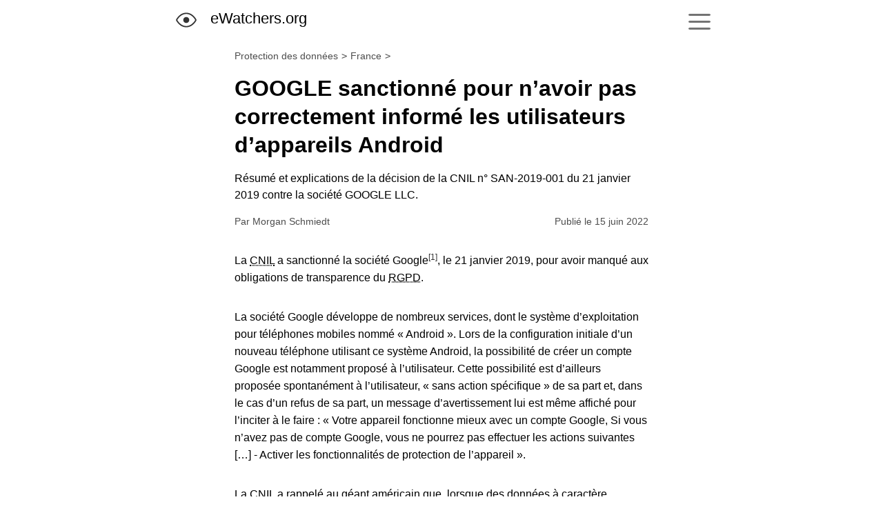

--- FILE ---
content_type: text/html; charset=utf-8
request_url: https://ewatchers.org/cnil/google-2019-01-21-55
body_size: 11875
content:
<!DOCTYPE html><html lang="fr" dir="ltr"><head><meta charset="utf-8"><meta name="viewport" content="initial-scale=1,width=device-width,height=device-height"><link rel="apple-touch-icon" sizes="180x180" href="/apple-touch-icon.png"><link rel="icon" type="image/png" sizes="32x32" href="/favicon-32x32.png"><link rel="icon" type="image/png" sizes="16x16" href="/favicon-16x16.png"><link rel="manifest" href="/site.webmanifest"><link rel="mask-icon" href="/safari-pinned-tab.svg" color="#2b5797"><meta name="msapplication-TileColor" content="#2b5797"><meta name="theme-color" content="#ffffff"><style>a{}*{box-sizing:border-box;color:inherit;font-size:inherit;font-weight:inherit;font-style:inherit;margin:0;padding:0;line-height:inherit}img,video{max-width:100%;height:auto}svg{width:inherit;height:inherit}a{cursor:pointer;text-decoration:none}a:hover{text-decoration:underline}ol,ul{list-style:none}input[type=text],input[type=search],input[type=number],input[type=email],input[type=url],textarea{appearance:none;-webkit-appearance:none;-moz-appearance:none}input,textarea,select,button{font-family:inherit;font-size:inherit;line-height:inherit;outline:none;border:1px solid transparent;background-color:inherit;border-radius:0}button:not([disabled]){cursor:pointer}input:invalid{box-shadow:none}::-moz-focus-inner{border:0}input::-webkit-outer-spin-button,input::-webkit-inner-spin-button{-webkit-appearance:none;margin:0}abbr{text-decoration:none}:root{--max-width: 800px;--max-width-small: 600px;--padding-v-mobile: 10px;--color-white: #fff;--color-black: #000;--color-mine: #333;--color-tundora: #4D4D4D;--color-scorpion: #595959;--color-dove: #737373;--color-nobel: #B3B3B3;--color-silver: #CCCCCC;--color-gallery: #efefef;--color-mercury: #E6E6E6;--color-alabaster: #fafafa;--color-endeavour: #005299;--color-blue: #006DCC;--color-anakiwa-light: #b2dbff;--color-zumthor: #edf6ff;--color-alice-blue: #f3f9ff;--color-fun-green: #006549;--color-forest: #00805B;--color-green-haze: #00996e;--color-padua: #b1e5c6;--color-hint-of-green: #ebfff0;--color-narvik: #F5FFF8;--color-red: #CC0000;--color-monalisa: #FF9999;--color-chablis: #FFF5F5;--color-clementine: #CC5C00;--color-hair: #3f3d56;--color-skin: #efd4d1;--color-twitter: #1da1f2;--color-linkedin: #2489be}@media(prefers-color-scheme: dark){:root{--color-white: #252525;--color-black: #E6E6E6;--color-mine: #B3B3B3;--color-tundora: #8C8C8C;--color-scorpion: #B3B3B3;--color-dove: #B3B3B3;--color-nobel: #595959;--color-silver: #4D4D4D;--color-gallery: #4D4D4D;--color-mercury: #4D4D4D;--color-alabaster: #333;--color-endeavour: #b2dbff;--color-blue: #98cfff;--color-anakiwa-light: #005299;--color-zumthor: #001932;--color-alice-blue: #436386;--color-fun-green: #9bffe3;--color-forest: #9bffe3;--color-green-haze: #9bffe3;--color-padua: #00805B;--color-hint-of-green: #9bffe3;--color-narvik: #F5FFF8;--color-red: #FF9999;--color-monalisa: #640000;--color-chablis: #3e0000;--color-clementine: #ffc698;--color-hair: #847e6c;--color-skin: #e4b9b4}}body{font-family:-apple-system,BlinkMacSystemFont,"Segoe UI",Roboto,Helvetica,Arial,sans-serif;font-size:16px;min-width:320px;background-color:var(--color-white);color:var(--color-black);line-height:1.5}a{color:var(--color-blue)}a.external[data-domain]:after{font-size:.75em;padding-left:.1em;content:"[" attr(data-domain) "]";opacity:.75}a.external[data-domain][data-a-lang]:after{font-size:.75em;padding-left:.1em;content:"[" attr(data-domain) "][" attr(data-a-lang) "]";opacity:.75}.wrap,.footer,.header-cont{max-width:var(--max-width);margin:0 auto;padding:0 15px}@media screen and (max-width: 700px){.wrap,.footer,.header-cont{padding:0 var(--padding-v-mobile)}}.wrap-small{max-width:var(--max-width-small);margin:0 auto}@media screen and (max-width: 700px){.wrap-small{margin:0 var(--padding-v-mobile)}}.header-cont{margin-top:10px;margin-bottom:10px}.header{display:inline-flex}.header:hover{text-decoration:none}.header-logo{height:30px;fill:var(--color-mine);position:relative;top:4px}.header-logo-text{font-size:22px;margin-left:20px;font-weight:300;color:var(--color-black)}:root{--nav-right: calc((100vw - var(--max-width)) / 2 + 10px)}@media screen and (max-width: 840px){:root{--nav-right: 40px}}.nav-switch{cursor:pointer;display:initial;position:absolute;right:var(--nav-right);top:16px;height:32px;width:32px}.nav-switch{cursor:pointer;display:initial;position:absolute;right:var(--nav-right);top:16px;height:32px;width:32px}#nav-switch-input{opacity:0}#nav-switch-label{z-index:1}.nav-main{background-color:var(--color-white);display:none;font-size:14px;padding-top:1em}.nav-cols{display:flex}@media screen and (max-width: 700px){.nav-cols{display:block}}.nav-col1{flex:auto}.nav-col2{flex:0 0 320px;padding-left:40px}@media screen and (max-width: 700px){.nav-col2{padding-left:0;margin-top:1em}}.nav-hdr{text-transform:uppercase;font-size:14px;color:var(--color-scorpion);margin-bottom:.5em;border-bottom:1px solid var(--color-gallery)}.nav-item{margin-bottom:1em}.nav-link{color:var(--color-black);margin-bottom:1em}.nav-text{color:var(--color-tundora)}#nav-switch-input:checked~.nav-main{display:block}.footer{margin-top:20px;margin-bottom:30px;font-size:14px;color:var(--color-mine)}.footer-cont{border-top:1px solid var(--color-gallery);margin-top:50px;font-size:14px;color:var(--color-mine);padding-top:1em}.footer-follow{display:flex}@media screen and (max-width: 700px){.footer-follow{display:block}}.footer-menu-header,.footer-header{display:inline-block;text-transform:uppercase;color:var(--color-scorpion);min-width:130px}@media screen and (max-width: 700px){.footer-header{margin-bottom:5px}}.footer-social{display:flex;align-items:center;fill:var(--color-dove)}@media screen and (max-width: 700px){.footer-social{margin-top:5px}}.footer-twitter>svg,.footer-fediverse>svg,.footer-logo>svg{height:18px;width:18px;margin-right:20px}.footer-rss>svg{height:14px;width:14px;margin-right:10px}.footer-twitter:hover{fill:var(--color-twitter);color:var(--color-twitter)}.footer-fediverse:hover{fill:var(--color-twitter);color:var(--color-twitter)}.footer-rss:hover{fill:var(--color-clementine);color:var(--color-clementine)}.footer-menu{display:flex;color:var(--color-scorpion);margin-top:20px}@media screen and (max-width: 700px){.footer-menu{display:block}}.footer-menu-link{color:var(--color-scorpion)}.footer-menu-cat{flex:auto}@media screen and (max-width: 700px){.footer-menu-cat{margin-top:1em}}.footer-contact{display:flex;margin-top:.5em}@media screen and (max-width: 700px){.footer-contact{display:block;margin-top:20px}}.footer-contact-item{display:flex;align-items:center}.footer-contact-item>svg{height:18px;width:18px;margin-right:10px;fill:var(--color-dove);position:relative;top:1px}.footer-contact-item-pgp{color:var(--color-dove);text-transform:uppercase;font-size:12px;margin-left:5px}</style><style>.wrap-small,.post-related,.post-warning,.post-content,.post-info,.post-summary,.post-title{max-width:var(--max-width-small);margin:0 auto}@media screen and (max-width: 700px){.wrap-small,.post-related,.post-warning,.post-content,.post-info,.post-summary,.post-title{margin:0 var(--padding-v-mobile)}}.post{margin-top:10px}.post-header{padding:1em 0}.post-title{font-size:32px;font-weight:700;line-height:1.3}@media screen and (max-width: 700px){.post-title{font-size:24px}}.post-summary{margin-top:1em}.post-info{display:flex;color:var(--color-tundora);justify-content:space-between;font-size:14px}@media screen and (max-width: 700px){.post-info{display:block;text-align:right}}.post-info-link{color:var(--color-tundora)}.post-banner{max-width:700px;margin:20px auto 0;display:block}.post-banner-img{font-size:0}.post-banner-img-flbck{border:1px solid var(--color-gallery)}.post-content{padding-top:2em;line-height:1.6}.post-content>h2{font-size:1.5em;margin:2.5em 0 1em;font-weight:700;line-height:1.3}.post-content>figure+h2{margin-top:0}.post-content>h3{font-size:1.15em;margin:2em 0 1em;font-weight:700}.post-content ul{list-style:disc;margin:1em 10px 0}.post-content li{margin:.5em 0 .5em 15px}@media screen and (max-width: 700px){.post-content li{margin-left:20px}}.post-content ul ul{list-style:none;margin:0}.post-content li li{margin:.25em 0;font-size:14px}.post-content figure{margin:3em auto}.post-content figure>img,.post-content figure>audio{display:block;margin:0 auto}.post figcaption{text-align:right;color:var(--color-scorpion);font-size:12px;padding:0 10px}.post-content img{font-size:14px;color:var(--color-dove);font-style:italic;border:1px solid var(--color-gallery);border-radius:3px}.post-content blockquote{margin:2em auto;padding:1em 2em;color:var(--color-mine);border-left:1px solid var(--color-silver);font-size:14px;background-color:var(--color-alabaster);max-width:500px}@media screen and (max-width: 700px){.post-content blockquote{margin:2em 0}}.post-content blockquote a{color:var(--color-endeavour) !important}.post-content blockquote footer{margin-top:.5em;color:var(--color-scorpion);font-style:italic}.post-content blockquote footer a{color:var(--color-scorpion) !important}.post-content p+p,.post-content pre+p,.post-content ul+p{margin-top:2em}.post-content blockquote p+p{margin-top:1em}.post-content sup{font-size:.75em;color:var(--color-mine)}.post-content em{font-style:italic}.post-content strong{font-weight:600}@media(prefers-color-scheme: dark){.post-content strong{font-weight:initial;color:var(--color-green-haze)}}.post-content>hr{margin:40px 0;border:0;border-top:1px solid var(--color-silver)}.post-content pre{font-size:.9em;background-color:var(--color-alabaster);padding:.5em 1em;max-height:250px;overflow:auto;margin-top:1em}.post-content p>code,.post-content li>code{background-color:var(--color-alabaster);padding:.1em 2px;border-radius:5px;word-break:break-all}.post-fn-notes{font-size:14px;font-style:italic}.post-content p.post-fn-notes+p.post-fn-notes{margin-top:.25em}.post-content abbr{text-decoration:underline;text-decoration-style:dotted;cursor:help;color:var(--color-black)}.post-podcast{display:block;margin:20px auto}.post-fn,.post-fn-ac,.post-fn-link{margin-top:20px;font-size:14px}.post-fn-hdr,.post-fn-ac-hdr,.post-fn-link-hdr{color:var(--color-tundora);margin:3em 0 1em;text-transform:uppercase;font-size:12px;letter-spacing:.6px}.post-fn-link-a{text-underline-offset:4px;text-decoration:underline var(--color-anakiwa-light)}.post-fn-ac-list{color:var(--color-mine);list-style:none !important}.post-fn-ac-list li{margin:0}.post-fn>ol{list-style:decimal;max-height:300px;overflow-y:auto;padding:0 10px}.post-fn-up{color:var(--color-dove);margin-right:3px;user-select:none}.post-warning{background-color:var(--color-chablis);border:1px solid var(--color-monalisa);color:var(--color-red);padding:.5em 20px;border-radius:3px;margin-top:20px}.post-related-hdr,.post-related-hdr-hr{font-size:1.25em;margin:2em 0 1em;font-weight:300}.post-related-hdr-hr{border-top:1px solid var(--color-gallery);padding-top:2em}.tldr{max-width:calc(var(--max-width-small) + 30px);margin:0 auto;background-color:var(--color-alabaster);border:1px solid var(--color-gallery);border-radius:5px;margin-top:30px}.tldr-hdr{color:var(--color-dove);text-transform:uppercase;padding:.55em 15px;font-size:12px}.tldr-txt{padding:.25em 15px .5em;color:var(--color-tundora)}.post-avis{margin:30px 0 20px;border:1px solid var(--color-mercury);background-color:var(--color-alabaster);padding:1em 1em;font-size:14px;border-radius:5px;border-top-left-radius:0}.post-avis-title{font-style:italic;margin-bottom:1em;color:var(--color-scorpion)}.post-avis p+p{margin-top:1em}.post-avis>blockquote{background-color:var(--color-gallery);font-size:13px}</style><style></style><style>.feed-list>:last-child{margin-bottom:0}.feed{display:flex;margin:0 0 50px 0;max-width:610px}.feed-tn{flex:0 0 100px;width:100px;height:100px;margin-top:5px}@media screen and (max-width: 700px){.feed-tn{flex:0 0 60px;width:60px;height:60px;position:relative;left:-10px}}.feed-img{border-radius:5px;font-size:0}@media screen and (max-width: 700px){.feed-img{border-radius:0}}.feed-text{flex:auto;padding-left:30px}@media screen and (max-width: 700px){.feed-text{padding:0}}.feed-hdr{display:inline-block;font-weight:600;color:var(--color-black)}.feed-datetime{display:block;color:var(--color-dove);font-size:12px;margin-top:.5em}.feed-update{margin-left:5px}@media screen and (max-width: 700px){.feed-time,.feed-type{display:block}}.feed-time:before,.feed-type:before{content:"•";margin:5px}@media screen and (max-width: 700px){.feed-time:before,.feed-type:before{content:none;margin:initial}}.feed-summary{font-size:14px;margin-top:.2em}</style><style>.q-feed{list-style:disc;max-width:600px}.q-feed-item{margin:0 0 1em 20px}.q-feed-link{display:inline-table;color:var(--color-black);font-weight:600}</style><style>.org-rfeed{list-style:disc;max-width:600px}.org-rfeed-item{margin:0 0 .5em 20px}.org-rfeed-link{display:inline-block;color:var(--color-black);font-weight:600}</style><style>.dp-feed{list-style:disc;max-width:600px}.dp-feed-item{margin:0 0 1.5em 20px}.dp-feed-title{display:inline-table;color:var(--color-black);font-weight:600}.dp-feed-title>em,.dp-feed-subt>em{background-color:var(--color-anakiwa-light)}.dp-flag{width:18px;height:12px;border-radius:8px;position:relative;top:2px;margin:0 3px;border:1px solid var(--color-gallery)}.dp-feed-subt{font-size:14px;color:var(--color-mine);margin-top:.2em}.dp-meta-list{color:var(--color-dove);font-size:12px;margin-top:.25em}.dp-meta-item{display:inline}.dp-meta-dpa{color:var(--color-dove)}.dp-meta-item:not(:first-child)::before{content:"•";margin:0 3px}.dp-feed-date{text-transform:capitalize}</style><style>.in-feed{list-style:disc;max-width:600px}.in-feed-item{margin:0 0 1.15em 20px}.in-feed-link{display:inline-table;color:var(--color-black);font-weight:600}.in-meta-list{color:var(--color-dove);font-size:12px;margin-top:.25em}.in-meta-item{display:inline}.in-meta-item:not(:first-child)::before{content:"•";margin:2px}.in-feed-date{text-transform:capitalize}.in-feed-update{margin-left:5px}</style><style>.act-feed{list-style:disc;max-width:600px}.act-feed-item{margin:0 0 1.15em 20px}.act-feed-link{display:inline-table;color:var(--color-black);font-weight:600}.act-meta-list{color:var(--color-dove);font-size:12px;margin-top:.25em}.act-meta-item{display:inline}.act-meta-item:not(:first-child)::before{content:"•";margin:2px}.act-feed-date{text-transform:capitalize}.act-feed-update{margin-left:5px}</style><style>.wrap-small,.share-box{max-width:var(--max-width-small);margin:0 auto}@media screen and (max-width: 700px){.wrap-small,.share-box{margin:0 var(--padding-v-mobile)}}.share-box{display:flex;justify-content:flex-end;margin-top:20px}.share-hdr{text-align:right;color:var(--color-tundora);text-transform:uppercase;font-size:12px;letter-spacing:.6px}.share-items{display:flex;line-height:1}.share-link,.share-lnkd,.share-twit{display:inline-block;padding:5px 6px;border:1px solid var(--color-silver);border-radius:5px;margin-left:16px;fill:var(--color-dove)}.share-twit{fill:var(--color-twitter)}.share-lnkd{fill:var(--color-linkedin)}.share-link svg,.share-twit svg,.share-lnkd svg{height:16px;width:16px;position:relative;top:1px}</style><style>.wrap-small,.post-cta{max-width:var(--max-width-small);margin:0 auto}@media screen and (max-width: 700px){.wrap-small,.post-cta{margin:0 var(--padding-v-mobile)}}.post-cta{margin:40px auto 0;padding:1em 10px;color:var(--color-tundora);background-color:var(--color-alabaster);border:1px solid var(--color-gallery);border-radius:5px}@media screen and (max-width: 700px){.post-cta{max-width:100%;border-radius:0;overflow-x:auto}}.post-cta-text{text-align:center}.post-cta-subtext{text-align:center;font-size:14px}.post-cta-inline-link{color:var(--color-mine);font-weight:600}</style><style>.wrap-small,.bc{max-width:var(--max-width-small);margin:0 auto}@media screen and (max-width: 700px){.wrap-small,.bc{margin:0 var(--padding-v-mobile)}}.bc{color:var(--color-scorpion);font-size:14px;padding-top:1em}.bc-item{display:inline-block}.bc-item::after{content:">";margin:0 5px;font-family:monospace}.bc-link{color:var(--color-tundora)}</style>
  <title>GOOGLE sanctionné pour n’avoir pas correctement informé les utilisateurs d’appareils Android - eWatchers.org</title>
  <link rel="canonical" href="https://ewatchers.org/cnil/google-2019-01-21-55">
  <meta name="Description" content="Résumé et explications de la décision de la CNIL n° SAN-2019-001 du 21 janvier 2019 contre la société GOOGLE LLC.">
  <meta name="author" content="Morgan Schmiedt">
    <meta property="og:url" content="https://ewatchers.org/cnil/google-2019-01-21-55">
    <meta property="og:secure_url" content="https://ewatchers.org/cnil/google-2019-01-21-55">
    <meta property="og:type" content="article">
    <meta property="article:published_time" content="2022-06-15T10:00:00Z">
    <meta property="article:modified_time" content="2022-06-15T10:00:00Z">
    <meta property="og:locale" content="fr_FR">
    <meta property="og:title" content="GOOGLE sanctionné pour n’avoir pas correctement informé les utilisateurs d’appareils Android">
    <meta property="og:site_name" content="eWatchers.org">
    <meta property="og:description" content="Résumé et explications de la décision de la CNIL n° SAN-2019-001 du 21 janvier 2019 contre la société GOOGLE LLC.">
    <meta property="og:image" content="https://ewatchers.org/assets/img/twitter-card.jpg">
    <meta property="og:image:alt" content="">
    <meta property="og:image:width" content="603">
    <meta property="og:image:height" content="603">
    <meta property="og:image:type" content="image/jpeg">
    <meta name="twitter:card" content="summary">
    <meta name="twitter:title" content="GOOGLE sanctionné pour n’avoir pas correctement informé les utilisateurs d’appareils Android">
    <meta name="twitter:description" content="Résumé et explications de la décision de la CNIL n° SAN-2019-001 du 21 janvier 2019 contre la société GOOGLE LLC.">
    <meta name="twitter:image" content="https://ewatchers.org/assets/img/twitter-card.jpg">
    <meta name="twitter:site" content="@eWatchersOrg">
    <meta name="twitter:creator" content="@Morgan_Schmiedt"><script type="application/ld+json">
    {"@context":"http://schema.org","@type":"Article","mainEntityOfPage":"https://ewatchers.org/cnil/google-2019-01-21-55","headline":"GOOGLE sanctionné pour n’avoir pas correctement informé les utilisateurs d’appareils Android","description":"Résumé et explications de la décision de la CNIL n° SAN-2019-001 du 21 janvier 2019 contre la société GOOGLE LLC.","datePublished":"2022-06-15T10:00:00Z","dateModified":"2022-06-15T10:00:00Z","wordCount":580,"author":{"@type":"Person","name":"Morgan Schmiedt"},"publisher":{"@type":"Organization","name":"eWatchers.org","url":"https://ewatchers.org","logo":{"@type":"ImageObject","url":"https://ewatchers.org/assets/img/twitter-card.jpg"}}}
  </script><script type="application/ld+json">
    {"@context":"http://schema.org","@type":"BreadcrumbList","itemListElement":[{"@type":"ListItem","position":1,"item":{"@id":"https://ewatchers.org/protection-des-donnees","name":"Protection des données"}},{"@type":"ListItem","position":2,"item":{"@id":"https://ewatchers.org/cnil","name":"France"}}]}
  </script></head><body><header class="header-cont"><a class="header" href="/"><svg viewBox="0 0 24 24" class="header-logo"><path d="M15.5 12a3.5 3.5 0 11-7 0 3.5 3.5 0 017 0z"></path><path fill-rule="evenodd" d="M12 3.5c-3.432 0-6.125 1.534-8.054 3.24C2.02 8.445.814 10.352.33 11.202a1.6 1.6 0 000 1.598c.484.85 1.69 2.758 3.616 4.46C5.876 18.966 8.568 20.5 12 20.5c3.432 0 6.125-1.534 8.054-3.24 1.926-1.704 3.132-3.611 3.616-4.461a1.6 1.6 0 000-1.598c-.484-.85-1.69-2.757-3.616-4.46C18.124 5.034 15.432 3.5 12 3.5zM1.633 11.945c.441-.774 1.551-2.528 3.307-4.08C6.69 6.314 9.045 5 12 5c2.955 0 5.309 1.315 7.06 2.864 1.756 1.553 2.866 3.307 3.307 4.08a.111.111 0 01.017.056.111.111 0 01-.017.056c-.441.774-1.551 2.527-3.307 4.08C17.31 17.685 14.955 19 12 19c-2.955 0-5.309-1.315-7.06-2.864-1.756-1.553-2.866-3.306-3.307-4.08A.11.11 0 011.616 12a.11.11 0 01.017-.055z"></path></svg><div class="header-logo-text">eWatchers.org</div></a><div><input id="nav-switch-input" class="nav-switch" type="checkbox"> <label id="nav-switch-label" class="nav-switch" for="nav-switch-input"><svg height="32" width="32" viewBox="0 0 32 32" fill="#737373"><rect x="0" y="4" rx="3" ry="3" width="32" height="3"/><rect x="0" y="14" rx="3" ry="3" width="32" height="3"/><rect x="0" y="24" rx="3" ry="3" width="32" height="3"/></svg></label><nav id="nav-main" class="nav-main"><div class="nav-cols"><div class="nav-col1"><h3 class="nav-hdr">Menu</h3><ul class="nav-list"><li class="nav-item"><a class="nav-link" href="/article">Articles</a><div class="nav-text">Posts détaillés sur le Web, la cybersécurité et la gestion des données personnelles.</div></li><li class="nav-item"><a class="nav-link" href="/question">Questions fréquentes</a><div class="nav-text">Réponses courtes et directes aux questions les plus courantes.</div></li><li class="nav-item"><a class="nav-link" href="/protection-des-donnees">Protection des données</a><div class="nav-text">Résumés et analyses des décisions des autorités de protection des données.</div></li><li class="nav-item"><a class="nav-link" href="/info">Informations</a><div class="nav-text">Informations importantes concernant le Web et la sécurité des organisations.</div></li><li class="nav-item"><a class="nav-link" href="/action">Actions menées</a><div class="nav-text">Actions menées pour améliorer la protection et la vie privée des internautes.</div></li></ul></div><div class="nav-col2"><h3 class="nav-hdr">Outils</h3><ul><li class="nav-item"><a class="nav-link" href="/generateur-mots-de-passe">Générateur de mots de passe</a><div class="nav-text">Créer des mots de passe robustes et personnalisés.</div></li><li class="nav-item"><a class="nav-link" href="/cookie-tracker">Cookie Tracker</a><div class="nav-text">Sensibiliser les internautes sur les pouvoirs des cookies.</div></li></ul><h3 class="nav-hdr">Médias</h3><ul><li><a class="nav-link" href="/podcast">Podcast</a></li><li class="nav-item"><a class="nav-link" href="/video">Vidéos</a></li></ul><h3 class="nav-hdr">eWatchers.org</h3><ul><li><a class="nav-link" href="/a-propos">A propos</a></li><li><a class="nav-link" href="/contact">Contact</a></li></ul></div></div></nav></div></header><main><article class="post"><header><nav class="bc"><ul><li class="bc-item"><a href="/protection-des-donnees" class="bc-link">Protection des données</a></li><li class="bc-item"><a href="/cnil" class="bc-link">France</a></li></ul></nav><div class="post-header"><h1 class="post-title">GOOGLE sanctionné pour n’avoir pas correctement informé les utilisateurs d’appareils Android</h1><div class="post-summary">Résumé et explications de la décision de la CNIL n° SAN-2019-001 du 21 janvier 2019 contre la société GOOGLE LLC.</div></div><div class="post-info"><address>Par <a rel="author" href="/contact" class="post-info-link">Morgan Schmiedt</a></address><div>Publié le <time datetime="2022-06-15">15 juin 2022</time></div></div></header><div class="post-content"><p>La <a id="cite_acronym-CNIL" href="#acronym-CNIL" class="post-content-a-abbr"><abbr title="Commission Nationale de l'Informatique et des Libertés">CNIL</abbr></a> a sanctionné la société Google<a href="#reference1" id="cite_reference1"><sup>[1]</sup></a>, le 21 janvier 2019, pour avoir manqué aux obligations de transparence du <a id="cite_acronym-RGPD" href="#acronym-RGPD" class="post-content-a-abbr"><abbr title="Règlement Général sur la Protection des Données">RGPD</abbr></a>.</p><p>La société Google développe de nombreux services, dont le système d’exploitation pour téléphones mobiles nommé « Android ». Lors de la configuration initiale d’un nouveau téléphone utilisant ce système Android, la possibilité de créer un compte Google est notamment proposé à l’utilisateur. Cette possibilité est d’ailleurs proposée spontanément à l’utilisateur, « sans action spécifique » de sa part et, dans le cas d’un refus de sa part, un message d’avertissement lui est même affiché pour l’inciter à le faire : « Votre appareil fonctionne mieux avec un compte Google, Si vous n’avez pas de compte Google, vous ne pourrez pas effectuer les actions suivantes […] - Activer les fonctionnalités de protection de l’appareil ».</p><p>La CNIL a rappelé au géant américain que, lorsque des données à caractère personnel sont traitées, comme cela est le cas lors de la création d’un compte Google au moment de l’initialisation d’un appareil Android, le RGPD demande de fournir aux personnes des informations « de façon aisément accessible » pour leur permettre de « déterminer à l’avance ce que la portée et les conséquences du traitement englobent afin de ne pas être pris au dépourvu à un stade ultérieur ».</p><p>La Commission française estime que les informations délivrées aux 27 millions d’utilisateurs français d’Android « ne répondent pas aux objectifs d’accessibilité, de clarté et de compréhension »<a href="#reference2" id="cite_reference2"><sup>[2]</sup></a> du RGPD, et que certaines informations obligatoires<a href="#reference3" id="cite_reference3"><sup>[3]</sup></a> ne sont pas fournies aux utilisateurs.</p><p>Sur la forme, la CNIL considère que les informations sont « excessivement éparpillées dans plusieurs documents » et parfois « difficilement trouvables », qu’un « parcours dénué de tout caractère intuitif est requis de l’utilisateur » pour accéder aux données de géolocalisation, et que quatre clics sont, par exemple, nécessaires pour accéder aux informations relatives à la personnalisation des annonces. Le tout est « combiné à un choix de titres non explicites ».</p><p>Sur le fond, la Commission estime que les « informations délivrées par la société ne permettent pas aux utilisateurs de comprendre suffisamment les conséquences particulières des traitements à leur égard ». Les finalités annoncées sont « trop génériques », par exemple : « proposer des services personnalisés en matière de contenu et d’annonces, assurer la sécurité des produits et services, fournir et développer des services, etc. » ou « les informations que nous collectons servent à améliorer les services proposés à tous nos utilisateurs. ». Sur les données collectées par exemple, leur description est « particulièrement imprécise et incomplète ». Concernant la base juridique, les utilisateurs ne sont pas en mesure de faire la distinction entre ce qui relève du consentement de l’utilisateur et de « l’intérêt légitime » de la société. Concernant les durées de conservation, certaines données sont conservées « pendant de longues périodes » sans fournir de durée ni de critères pour déterminer cette durée.</p><p>Dans ces conditions, la Commission considère que le « consentement des utilisateurs pour les traitements de personnalisation de la publicité n’est pas suffisamment éclairé ».</p><p>Une amende de 50 millions d’euros a été prononcée à l’encontre de Google, soit 0,05 % du chiffre d’affaires mondial de l’entreprise<a href="#reference4" id="cite_reference4"><sup>[4]</sup></a>.</p><p>La société a fait appel de cette décision, mais toutes ses demandes ont été rejetées.</p><p>Lire :</p><ul><li><a href="https://data.ewatchers.org/protection-des-donnees/france/cnil-deliberation-n-san-2019-001-du-21-janvier-2019-concernant-la-societe-google-llc-10" class="post-content-a">La décision de la CNIL n° SAN-2019-001 du 21 janvier 2019 concernant la société Google LLC</a></li><li><a href="https://data.ewatchers.org/protection-des-donnees/france/conseil-d-etat-decision-n-430810-du-19-juin-202-concernant-la-deliberation-de-la-cnil-n-san-2019-001-a-l-encontre-de-la-societe-google-llc-11" class="post-content-a">La décision du Conseil d’État n° 430810 du 19 juin 2020</a></li></ul><div><section class="post-fn"><h2 class="post-fn-hdr">Notes et références</h2><ol><li id="reference1"><a href="#cite_reference1" class="post-fn-up">↑</a>La sanction a été émise à l’encontre de la société Google LLC, car la CNIL a considéré qu’elle correspondait au responsable du traitement, c’est-à-dire l’entité en charge de prendre les décisions et de définir les finalités. Par ailleurs, la société Google LLC étant basée aux États-Unis, le mécanisme de « guichet unique » n’entre pas en application dans ce cas. C’est donc bien la CNIL qui a la compétence pour agir, et non pas la DPC, l’organisme de contrôle irlandais, pays où est localisée la filiale européenne de Google.</li><li id="reference2"><a href="#cite_reference2" class="post-fn-up">↑</a>Le RGPD demande que les informations relatives à la protection des données soient communiquées « d’une façon concise, transparente, compréhensible et aisément accessible » (source : RGPD, article 12-1). La société GOOGLE devait donc s’assurer que les utilisateurs d’Android puissent trouver facilement les informations. Voir « <a href="/question/rgpd/comment-fournir-les-informations-relatives-a-un-traitement-de-donnees-a-caractere-personnel-90" class="post-content-a">Comment fournir les informations relatives à un traitement de données à caractère personnel ?</a> ».</li><li id="reference3"><a href="#cite_reference3" class="post-fn-up">↑</a>Lorsque des données à caractère personnel sont traitées, le RGPD demande de communiquer certaines informations particulières aux personnes, comme les finalités du traitement ou les durées de conservation des données (source : RGPD, article 13). Voir « <a href="/question/rgpd/quelles-informations-communiquer-lorsque-des-donnees-a-caractere-personnel-sont-traitees-41" class="post-content-a">Quelles informations communiquer lorsque des données à caractère personnel sont traitées ?</a> ».</li><li id="reference4"><a href="#cite_reference4" class="post-fn-up">↑</a>La société ALPHABET, maison mère de la société Google LLC, déclare réaliser un chiffre d’affaires de 96 milliards d’euros en 2017 (source : délibération de la CNIL).</li></ol></section></div>
      <section class="post-fn-ac">
        <details>
          <summary class="post-fn-ac-hdr">Sigles et acronymes</summary>
          <ul class="post-fn-ac-list"><li id="acronym-CNIL"><a href="#cite_acronym-CNIL" class="post-fn-up">↑</a>CNIL : Commission Nationale de l'Informatique et des Libertés</li><li id="acronym-RGPD"><a href="#cite_acronym-RGPD" class="post-fn-up">↑</a>RGPD : Règlement Général sur la Protection des Données</li></ul>
        </details>
      </section></div></article><div class="share-box"><h3 class="share-hdr">Partager cet article</h3><ul class="share-items"><li><a href="mailto:?subject=GOOGLE%20sanctionn%C3%A9%20pour%20n%E2%80%99avoir%20pas%20correctement%20inform%C3%A9%20les%20utilisateurs%20d%E2%80%99appareils%20Android&body=https%3A%2F%2Fewatchers.org%2Fcnil%2Fgoogle-2019-01-21-55" target="_blank" rel="noopener" class="share-link" aria-label="E-mail"><svg xmlns="http://www.w3.org/2000/svg" viewBox="0 0 16 16"><path fill-rule="evenodd" d="M1.75 2A1.75 1.75 0 000 3.75v.736a.75.75 0 000 .027v7.737C0 13.216.784 14 1.75 14h12.5A1.75 1.75 0 0016 12.25v-8.5A1.75 1.75 0 0014.25 2H1.75zM14.5 4.07v-.32a.25.25 0 00-.25-.25H1.75a.25.25 0 00-.25.25v.32L8 7.88l6.5-3.81zm-13 1.74v6.441c0 .138.112.25.25.25h12.5a.25.25 0 00.25-.25V5.809L8.38 9.397a.75.75 0 01-.76 0L1.5 5.809z"></path></svg></a></li><li><a href="https://twitter.com/intent/tweet?text=GOOGLE%20sanctionn%C3%A9%20pour%20n%E2%80%99avoir%20pas%20correctement%20inform%C3%A9%20les%20utilisateurs%20d%E2%80%99appareils%20Android&url=https%3A%2F%2Fewatchers.org%2Fcnil%2Fgoogle-2019-01-21-55" target="_blank" rel="noopener" class="share-twit" aria-label="Twitter"><svg xmlns="http://www.w3.org/2000/svg" viewBox="0 0 900 740"><path d="M598 10h41l16 3a163 163 0 0 1 51 19 247 247 0 0 1 38 27c5 5 13 6 23 4l34-10a465 465 0 0 0 61-27l1-1 1-1h1l1-1h1v3l-1 2-1 1v1l-1 4a202 202 0 0 1-45 66 218 218 0 0 0-18 16l-4 2-1 1h-1v1h-1l-1 1h-1v1h-1 4l23-4c15-4 29-7 43-12l21-7 3-1h1l1-1 1-1h4v1l-1 1-1 1-1 1v1h-1l-10 14a112 112 0 0 1-13 16l-17 18-30 28c-10 8-15 18-16 30l-1 40a508 508 0 0 1-20 107 535 535 0 0 1-101 194 477 477 0 0 1-31 35 3178 3178 0 0 0-21 20 550 550 0 0 1-45 36 307 307 0 0 1-61 37 395 395 0 0 1-86 34 426 426 0 0 1-97 18l-28 2v1h-52v-1h-7l-11-1-34-4-45-8a592 592 0 0 1-104-38l-29-14-13-8-7-4v-1H7v-1H6v-1H5v-2l1 1h4a485 485 0 0 0 54 1 358 358 0 0 0 81-13 328 328 0 0 0 47-16l30-14 28-17 18-12v-1h1v-1h2l1-1v-1l-6-1-13-1a180 180 0 0 1-46-13 213 213 0 0 1-49-30 351 351 0 0 1-16-16 162 162 0 0 1-31-48l-6-14-1-1v-2l-1-1h3l9 1 27 1 26-1 9-2h2l2-1h2v-1h-1l-2-1h-1l-2-1h-2l-5-2a278 278 0 0 1-50-23 193 193 0 0 1-20-16l-20-22a192 192 0 0 1-33-66 186 186 0 0 1-6-33l-2-17h2l1 1h1l1 1 13 5c8 4 18 7 30 10a355 355 0 0 0 22 4l4 1h7v-1h-1v-1h-1l-1-1h-1l-1-1h-1l-6-6c-5-3-9-7-14-13l-15-16a130 130 0 0 1-12-19l-12-26a181 181 0 0 1-8-112c3-9 6-19 11-29l7-15v-2h1v-1h1v1h1v1l1 1v1l11 12a643 643 0 0 0 62 60 576 576 0 0 0 84 55 469 469 0 0 0 143 50l46 7 20 2h6v-2l-2-10-2-28a184 184 0 0 1 23-89l14-21a173 173 0 0 1 55-48 208 208 0 0 1 33-15c10-4 19-6 25-7a89 89 0 0 0 11-2z"/></svg></a></li><li><a href="https://www.linkedin.com/sharing/share-offsite/?url=https%3A%2F%2Fewatchers.org%2Fcnil%2Fgoogle-2019-01-21-55" target="_blank" rel="noopener" class="share-lnkd" aria-label="LinkedIn"><svg xmlns="http://www.w3.org/2000/svg" viewBox="0 0 270 270"><path d="M63 268H8V92h55v176zM35 69C17 69 3 54 3 36S17 3 35 3s32 15 32 33-14 33-32 33zm232 199h-54v-92c0-26-10-40-30-40-22 0-33 15-33 40v92H98V92h52v24s16-30 53-30c38 0 64 23 64 71v111z"/></svg></a></li><li><button data-action="share" data-text="GOOGLE sanctionné pour n’avoir pas correctement informé les utilisateurs d’appareils Android" class="share-link" style="display:none" aria-label="Partager"><svg xmlns="http://www.w3.org/2000/svg" viewBox="0 0 16 16"><path fill-rule="evenodd" d="M13.5 3a1.5 1.5 0 11-3 0 1.5 1.5 0 013 0zM15 3a3 3 0 01-5.175 2.066l-3.92 2.179a3.005 3.005 0 010 1.51l3.92 2.179a3 3 0 11-.73 1.31l-3.92-2.178a3 3 0 110-4.133l3.92-2.178A3 3 0 1115 3zm-1.5 10a1.5 1.5 0 11-3 0 1.5 1.5 0 013 0zm-9-5a1.5 1.5 0 11-3 0 1.5 1.5 0 013 0z"></path></svg></button></li></ul></div><aside class="post-related">
      <h2 class="post-related-hdr">Questions qui peuvent vous intéresser&nbsp;:</h2>
      <ul class="q-feed">
      <li class="q-feed-item">
        <h3>
          <a href="/question/rgpd/comment-fournir-les-informations-relatives-a-un-traitement-de-donnees-a-caractere-personnel-90" class="q-feed-link">
            Comment fournir les informations relatives à un traitement de données à caractère personnel ?
          </a>
        </h3>
      </li>
      <li class="q-feed-item">
        <h3>
          <a href="/question/rgpd/quelles-informations-communiquer-lorsque-des-donnees-a-caractere-personnel-sont-traitees-41" class="q-feed-link">
            Quelles informations communiquer lorsque des données à caractère personnel sont traitées ?
          </a>
        </h3>
      </li></ul>
      <h2 class="post-related-hdr">Page qui peut vous intéresser&nbsp;:</h2>
      <ul class="org-rfeed">
      <li class="org-rfeed-item">
        <h3>
          <a href="https://ewatchers.org/organisation/google" class="org-rfeed-link">
            Google
          </a>
        </h3>
      </li></ul></aside><script type="module">'use strict'
/* eslint-env browser */

if (navigator.share) {
  const nodeList = document.querySelectorAll('button[data-action=share]')

  for (const node of nodeList) {
    node.addEventListener('click', () =>
      navigator.share({
        title: node.hasAttribute('data-text')
          ? node.getAttribute('data-text')
          : document.title,
        url: document.location.href,
      }))
    node.style.display = ''
  }
}</script></main><footer class="footer"><div class="footer-cont"><div class="footer-follow"><h3 class="footer-header">Réseaux</h3><ul class="footer-social"><li><a href="https://twitter.com/eWatchersOrg" target="_blank" rel="noopener" class="footer-twitter" aria-label="Twitter"><svg xmlns="http://www.w3.org/2000/svg" viewBox="0 0 900 740"><path d="M598 10h41l16 3a163 163 0 0 1 51 19 247 247 0 0 1 38 27c5 5 13 6 23 4l34-10a465 465 0 0 0 61-27l1-1 1-1h1l1-1h1v3l-1 2-1 1v1l-1 4a202 202 0 0 1-45 66 218 218 0 0 0-18 16l-4 2-1 1h-1v1h-1l-1 1h-1v1h-1 4l23-4c15-4 29-7 43-12l21-7 3-1h1l1-1 1-1h4v1l-1 1-1 1-1 1v1h-1l-10 14a112 112 0 0 1-13 16l-17 18-30 28c-10 8-15 18-16 30l-1 40a508 508 0 0 1-20 107 535 535 0 0 1-101 194 477 477 0 0 1-31 35 3178 3178 0 0 0-21 20 550 550 0 0 1-45 36 307 307 0 0 1-61 37 395 395 0 0 1-86 34 426 426 0 0 1-97 18l-28 2v1h-52v-1h-7l-11-1-34-4-45-8a592 592 0 0 1-104-38l-29-14-13-8-7-4v-1H7v-1H6v-1H5v-2l1 1h4a485 485 0 0 0 54 1 358 358 0 0 0 81-13 328 328 0 0 0 47-16l30-14 28-17 18-12v-1h1v-1h2l1-1v-1l-6-1-13-1a180 180 0 0 1-46-13 213 213 0 0 1-49-30 351 351 0 0 1-16-16 162 162 0 0 1-31-48l-6-14-1-1v-2l-1-1h3l9 1 27 1 26-1 9-2h2l2-1h2v-1h-1l-2-1h-1l-2-1h-2l-5-2a278 278 0 0 1-50-23 193 193 0 0 1-20-16l-20-22a192 192 0 0 1-33-66 186 186 0 0 1-6-33l-2-17h2l1 1h1l1 1 13 5c8 4 18 7 30 10a355 355 0 0 0 22 4l4 1h7v-1h-1v-1h-1l-1-1h-1l-1-1h-1l-6-6c-5-3-9-7-14-13l-15-16a130 130 0 0 1-12-19l-12-26a181 181 0 0 1-8-112c3-9 6-19 11-29l7-15v-2h1v-1h1v1h1v1l1 1v1l11 12a643 643 0 0 0 62 60 576 576 0 0 0 84 55 469 469 0 0 0 143 50l46 7 20 2h6v-2l-2-10-2-28a184 184 0 0 1 23-89l14-21a173 173 0 0 1 55-48 208 208 0 0 1 33-15c10-4 19-6 25-7a89 89 0 0 0 11-2z"/></svg></a></li><li><a href="https://social.ewatchers.org/@eWatchers" target="_blank" rel="noopener" class="footer-fediverse" aria-label="Fediverse"><svg xmlns="http://www.w3.org/2000/svg" viewBox="0 0 196.5 196.5"><path d="M48 72.8a18.2 18.2 0 0 1-7.9 7.8l42.8 43 10.3-5.3L48 72.8zm56.4 56.7L94 134.7l21.7 21.8a18.2 18.2 0 0 1 7.7-7.8l-19.1-19.2zm49.5-39.7-24.2 12.3 1.7 11.4L159 99.6a18.2 18.2 0 0 1-5-9.8zm-38.3 19.4-57.3 29a18.2 18.2 0 0 1 5 9.8l54-27.4-1.7-11.4zM97.2 37.7l-27.7 54 8.2 8.2L107 42.7a18.2 18.2 0 0 1-9.8-5zm-34.9 68-14 27.3a18.2 18.2 0 0 1 9.8 5L70.5 114l-8.2-8.2zM40 80.7a18.2 18.2 0 0 1-9.1 1.9 18.2 18.2 0 0 1-1.8-.2l8.2 52.3a18.2 18.2 0 0 1 9.1-2 18.2 18.2 0 0 1 1.8.3l-8.2-52.3zm23.4 67.6a18.2 18.2 0 0 1 .2 3.7 18.2 18.2 0 0 1-2 7.2l52.4 8.4a18.2 18.2 0 0 1-.2-3.7 18.2 18.2 0 0 1 2-7.2l-52.4-8.4zM159 99.8l-24 47a18.2 18.2 0 0 1 9.7 5.1l24.1-47a18.2 18.2 0 0 1-9.8-5.1zm-32.9-66.6a18.2 18.2 0 0 1-7.8 7.7l37.4 37.5a18.2 18.2 0 0 1 7.8-7.8l-37.4-37.4zm-34-5.5-47.3 24a18.2 18.2 0 0 1 5 9.7l47.2-24a18.2 18.2 0 0 1-5-9.7zM118.2 41a18.2 18.2 0 0 1-9.3 2 18.2 18.2 0 0 1-1.6-.2l4.1 26.8 11.5 1.8-4.8-30.4zM114 85l9.9 63.4a18.2 18.2 0 0 1 9-1.8 18.2 18.2 0 0 1 1.9.2l-9.4-60-11.4-1.8zM49.8 61.6a18.2 18.2 0 0 1 .2 3.8 18.2 18.2 0 0 1-2 7L75 76.9l5.3-10.3-30.5-4.9zm46 7.4-5.3 10.3 63.4 10.2a18.2 18.2 0 0 1-.2-3.6 18.2 18.2 0 0 1 2-7.3l-60-9.5z"/><g style="stroke:none;stroke-width:.26458332" transform="rotate(3.1 600.4 106.5)"><circle cx="106.3" cy="51.5" r="16.6"/><circle cx="171.4" cy="110.2" r="16.6"/><circle cx="135.8" cy="190.3" r="16.6"/><circle cx="48.6" cy="181.1" r="16.6"/><circle cx="30.3" cy="95.4" r="16.6"/></g></svg></a></li><li class="footer-social-rss"><a href="/feed" target="_blank" class="footer-rss" aria-label="Flux RSS"><svg xmlns="http://www.w3.org/2000/svg" viewBox="0 0 178 178"><circle cx="26" cy="152" r="24"/><path d="M118 176H84A82 82 0 0 0 2 94V60a116 116 0 0 1 116 116zm24 0A140 140 0 0 0 2 36V1a175 175 0 0 1 175 175z"/></svg></a></li></ul></div><div class="footer-contact"><h3 class="footer-header">contact</h3><div class="footer-contact-item"><svg xmlns="http://www.w3.org/2000/svg" viewBox="0 0 16 16"><path fill-rule="evenodd" d="M1.75 2A1.75 1.75 0 000 3.75v.736a.75.75 0 000 .027v7.737C0 13.216.784 14 1.75 14h12.5A1.75 1.75 0 0016 12.25v-8.5A1.75 1.75 0 0014.25 2H1.75zM14.5 4.07v-.32a.25.25 0 00-.25-.25H1.75a.25.25 0 00-.25.25v.32L8 7.88l6.5-3.81zm-13 1.74v6.441c0 .138.112.25.25.25h12.5a.25.25 0 00.25-.25V5.809L8.38 9.397a.75.75 0 01-.76 0L1.5 5.809z"></path></svg> <span data-email data-local="morgan" data-domain="eWatchers.org">Caché</span> <a href="/pgp" class="footer-contact-item-pgp" target="_blank">(Clé PGP)</a></div></div></div><div class="footer-menu"><div class="footer-menu-cat"><h3 class="footer-menu-header">Rubriques</h3><ul><li class="footer-menu-item"><a href="/article" class="footer-menu-link">Articles</a></li><li class="footer-menu-item"><a href="/info" class="footer-menu-link">Informations</a></li><li class="footer-menu-item"><a href="/question" class="footer-menu-link">Questions fréquentes</a></li><li class="footer-menu-item"><a href="/protection-des-donnees" class="footer-menu-link">Protection des données</a></li><li class="footer-menu-item"><a href="/organisation" class="footer-menu-link">Organisations</a></li><li class="footer-menu-item"><a href="/site" class="footer-menu-link">Sites référencés</a></li></ul></div><div class="footer-menu-cat"><h3 class="footer-menu-header"></h3><ul><li class="footer-menu-item"><a href="/podcast" class="footer-menu-link">Podcast</a></li><li class="footer-menu-item"><a href="/video" class="footer-menu-link">Vidéos</a></li><li class="footer-menu-item"><a href="/action" class="footer-menu-link">Actions menées</a></li><li class="footer-menu-item"><a href="/recommandations-de-securite" class="footer-menu-link">Recommandations</a></li></ul></div><div class="footer-menu-cat"><h3 class="footer-menu-header">Outils</h3><ul><li class="footer-menu-item"><a href="/generateur-mots-de-passe" class="footer-menu-link">Générateur de mots de passe</a></li><li class="footer-menu-item"><a href="/cookie-tracker" class="footer-menu-link">Cookie Tracker</a></li><li class="footer-menu-item"></li></ul></div><div class="footer-menu-cat"><h3 class="footer-menu-header">eWatchers.org</h3><ul><li class="footer-menu-item"><a href="/a-propos" class="footer-menu-link">A propos</a></li><li class="footer-menu-item"><a href="/contact" class="footer-menu-link">Contact</a></li><li class="footer-menu-item"><a href="/mentions-legales" class="footer-menu-link">Mentions légales</a></li><li class="footer-menu-item"><a href="/donnees-personnelles" class="footer-menu-link">Données personnelles</a></li></ul></div></div></footer><script type="module">'use strict'
/* eslint-env browser */

const emailsNodes = document.querySelectorAll('span[data-email]')

for (const node of emailsNodes) {
  if (node.hasAttribute('data-local')
    && node.hasAttribute('data-domain')) {
    node.textContent = [
      node.getAttribute('data-local'),
      node.getAttribute('data-domain'),
    ].join('@')
    node.removeAttribute('data-email')
    node.removeAttribute('data-local')
    node.removeAttribute('data-domain')
  }
}</script></body></html>